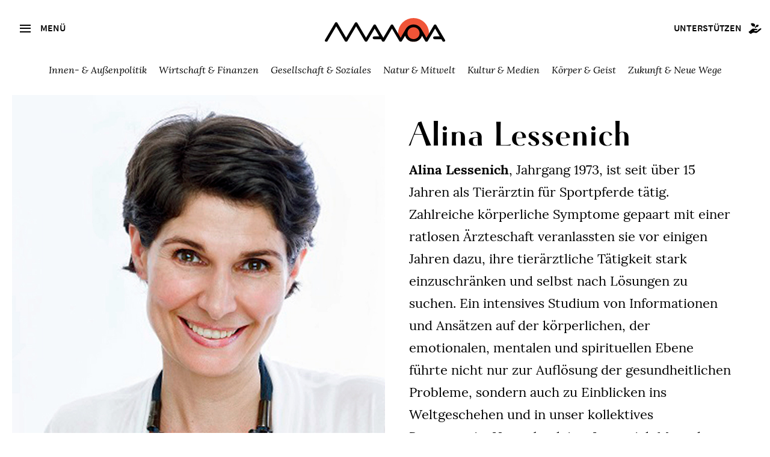

--- FILE ---
content_type: text/html; charset=utf-8
request_url: https://www.manova.news/autoren/alina-lessenich
body_size: 4481
content:
<!doctype html>
<html lang="de">
<head>
  <meta content="IE=edge" http-equiv="X-UA-Compatible">
  <meta charset="utf-8">
  <meta content="width=device-width,initial-scale=1.0,minimum-scale=1.0,maximum-scale=1.0,user-scalable=no" name="viewport">
  <title>Alina Lessenich | Manova</title>
<meta name="description" content="Manova, das Magazin für neue Perspektiven und lebendige Debatten.">
<meta property="og:type" content="website">
<meta property="og:url" content="https://www.manova.news/autoren/alina-lessenich">
<meta property="og:image" content="https://www.manova.news/images/banner-logo.png">
  <link rel="shortcut icon" href="/favicon.ico">
  <link rel="apple-touch-icon" sizes="180x180" href="/apple-touch-icon.png">
  <link rel="icon" type="image/png" href="/favicon-32x32.png" sizes="32x32">
  <link rel="icon" type="image/png" href="/favicon-16x16.png" sizes="16x16">
  <link rel="manifest" href="/manifest.json">
  <meta name="msapplication-TileColor" content="#2d89ef">
  <meta name="msapplication-TileImage" content="/mstile-144x144.png">
  <meta name="theme-color" content="#ffffff">
  <meta name="referrer" content="same-origin">
  <meta name="cubits-verify" content="JwVuMMQ38SnaFh_J0kAEwg">
  <meta name="flattr:id" content="rdxv12">

  <link rel="stylesheet" type="text/css" href="https://cdn.jsdelivr.net/npm/slick-carousel/slick/slick.css"/>
  <link rel="stylesheet" type="text/css" href="https://cdn.jsdelivr.net/npm/slick-carousel/slick/slick-theme.css"/>
  <script src="https://cdn.jsdelivr.net/npm/jquery@3.6.0/dist/jquery.min.js"></script>


  <link rel="alternate" type="application/atom+xml" title="Manova Magazin" href="https://www.manova.news/artikel.atom" />
  <link rel="stylesheet" href="/assets/frontend/frontend-191d80444bdf74c811090eadc8278ef195d151eb88a520a2ba4824c0a00baac6.css" media="screen" />
  <link rel="stylesheet" href="/assets/frontend/print-1eb225cd67073cb36d1a7138ad2df2fc49c767912072bebf6048b296269edfe8.css" media="print" />
  <meta name="csrf-param" content="authenticity_token" />
<meta name="csrf-token" content="tsd51z35Rq4MsWsK8dHpUwxo65XZUsNCkmfj/k6ZuSGWyOnm1pvQHwWUc3q1FoN0pVFGcw1bWiv11nV02JQbNg==" />
</head>
<body>
<a class="skip-main" href="#main">Zum Inhalt:</a>
<input type="checkbox" id="navbar-noscript-toggle" style="display: none;"/>
<aside class="sidebar">
  <div class="sidebar-header">
    <label class="button secondary btn-menu icon-close" for="navbar-noscript-toggle"></label>
  </div>
    <div class="search">
    <div class="search__button icon2-search">
      <form action="/artikel/suche" accept-charset="UTF-8" method="get">
        <input value="chronologisch absteigend" autocomplete="off" type="hidden" name="search_articles[sort]" />
        <input class="search__field" type="text" name="search_articles[query]" id="search_articles_query" />
</form>    </div>
<!--     <input class="search__field" name="search_articles[query]" type="text" placeholder="Suche" /> -->
  </div>

  <nav>
    <ul>
      <li><a href="/artikel">Alle Artikel</a></li>
      <li><a href="/debatten">Debatten</a></li>
      <li><a href="/sonderausgaben">Sonderausgaben</a></li>
      <li><a href="/section/3">Videos</a></li>
      <li><a href="/section/9">Podcasts</a></li>
      <li><a href="/autoren">Autoren</a></li>
      <li><a href="/freunde">Freundeskreis</a></li>
      <li><a href="/kontakt">Über uns</a></li>
      <li><a href="/treffpunkt">Treff.Manova</a></li>
      <li><a href="/newsletter">Newsletter</a></li>
      <li><a href="/unterstuetzen">Unterstützen</a></li>
      <li><a href="/archiv">Archiv</a></li>
    </ul>
  </nav>

  <div class="book-promotion">
  </div>
  <div class="book-promotion t--c mb--2">
    <p><strong><a href="https://gegendruck.eu/" class="book-promotion__link">GEGENDRUCK</a></strong><br>Das Printmagazin von Manova.</p>  
  </div>

</aside>
<label class="sidebar-content-protection" for="navbar-noscript-toggle"></label>


<div class="topbar">
  <div class="topbar__menu">
    <label for="navbar-noscript-toggle" class="button tertiary btn-menu icon-menu">
      <span class="icon2-menu"></span>
      <span class="topbar__menu--text">Menü</span>
    </label>
    <div class="logo">
      <a class="logo" href="/">
        <img alt="Manova" class="topbar__logo" src="/assets/logo-full-9c3fbe45ac7f323d9322beff2be47f01bfc20225149a1cc6ff01ca222ba8ff37.svg" />
</a>    </div>
    <div class="topbar__support">
      <a class="button button--small-gutter hover-color-blue" href="/unterstuetzen">
        <span class="topbar__support--text">Unterstützen</span><span class="icon2-support"></span>
</a>    </div>
  </div>





  <nav class="topbar__filter">
    <ul>
        <li class=""><a href="/section/18">Innen- &amp; Außenpolitik</a></li>
        <li class=""><a href="/section/19">Wirtschaft &amp; Finanzen</a></li>
        <li class=""><a href="/section/20">Gesellschaft &amp; Soziales</a></li>
        <li class=""><a href="/section/21">Natur &amp; Mitwelt</a></li>
        <li class=""><a href="/section/22">Kultur &amp; Medien</a></li>
        <li class=""><a href="/section/23">Körper &amp; Geist</a></li>
        <li class=""><a href="/section/24">Zukunft &amp; Neue Wege</a></li>
    </ul>
  </nav>


  <div class="topbar__filter topbar__filter--mobile">  
    <select id="rubric-select">
      <option value="-1" disabled selected>Schwerpunkt wählen</option>
          <option value="/section/18"><a href="/autoren/alina-lessenich">Innen- &amp; Außenpolitik</a></option>
          <option value="/section/19"><a href="/autoren/alina-lessenich">Wirtschaft &amp; Finanzen</a></option>
          <option value="/section/20"><a href="/autoren/alina-lessenich">Gesellschaft &amp; Soziales</a></option>
          <option value="/section/21"><a href="/autoren/alina-lessenich">Natur &amp; Mitwelt</a></option>
          <option value="/section/22"><a href="/autoren/alina-lessenich">Kultur &amp; Medien</a></option>
          <option value="/section/23"><a href="/autoren/alina-lessenich">Körper &amp; Geist</a></option>
          <option value="/section/24"><a href="/autoren/alina-lessenich">Zukunft &amp; Neue Wege</a></option>
    </select>
  </div>
</div>
<div class="topbar__spacer"></div>






<div id="main" tabindex="-1">
  
  
<div class="author-header">
  <div class="author-image">
    <img alt="Alina Lessenich" class="square" src="/uploads/store/6c2543c2d28e480027b74e9b77f9c4cc.jpg" />
    <img alt="Alina Lessenich" class="hero" src="/uploads/store/67c6d9adae0c33c166384a37258c0a9e.jpg" />

      <div class="image_credits"></div>
  </div>

  <div class="author-meta">
    <h1>Alina Lessenich</h1>

    <p><strong>Alina Lessenich</strong>, Jahrgang 1973, ist seit über 15 Jahren als Tierärztin für Sportpferde tätig. Zahlreiche körperliche Symptome gepaart mit einer ratlosen Ärzteschaft veranlassten sie vor einigen Jahren dazu, ihre tierärztliche Tätigkeit stark einzuschränken und selbst nach Lösungen zu suchen. Ein intensives Studium von Informationen und Ansätzen auf der körperlichen, der emotionalen, mentalen und spirituellen Ebene führte nicht nur zur Auflösung der gesundheitlichen Probleme, sondern auch zu Einblicken ins Weltgeschehen und in unser kollektives Bewusstsein. Heute begleitet Lessenich Menschen auf ihrem Weg der Heilung. Weitere Informationen unter <a href="https://www.drlessenich.com/">drlessenich.com</a>.</p>

  </div>
</div>

<div class="wrapper">
  <div class="content wide">
      <article class="article-horizontal article-small">
  <div class="tag"><a href="/kolumnen/aufwind">Aufwind</a></div>
  <a class="article-image" href="/artikel/das-gestorte-milieu"><img alt="Das gestörte Milieu " src="/uploads/store/5906bb3aad3dbc21e5c3b75f6b1b6459.jpg" /></a>
  <div class="article-content">
    <h2><a href="/artikel/das-gestorte-milieu">Das gestörte Milieu </a></h2>
    <p>SARS-CoV-2 ist kein gefährliches „Killervirus“, sondern nur ein Indikator dafür, wie weit unser Körper und unsere Umwelt aus dem Gleichgewicht geraten sind.</p>
    <div class="article-meta">
      20.02.2021 
      von <a href="/autoren/alina-lessenich">Alina Lessenich</a>

    </div>
  </div>
</article>

      <article class="article-horizontal article-small">
  <div class="tag"><a href="/kolumnen/aufwind">Aufwind</a></div>
  <a class="article-image" href="/artikel/geboren-um-zu-gehorchen"><img alt="Geboren, um zu gehorchen " src="/uploads/store/f13588076e7872a4e629f3b49098a790.jpg" /></a>
  <div class="article-content">
    <h2><a href="/artikel/geboren-um-zu-gehorchen">Geboren, um zu gehorchen </a></h2>
    <p>Ein jahrzehntelanges, globales Manipulationsprogramm hat Milliarden von Menschen zu blindem Gehorsam erzogen, der nun in Coronazeiten abgerufen wird.</p>
    <div class="article-meta">
      11.02.2021 
      von <a href="/autoren/alina-lessenich">Alina Lessenich</a>

    </div>
  </div>
</article>

  </div>
</div>


</div>
<footer class="footer-wrapper">
  <div class="footer-content">
    
    <div class="footer1">
      <div class="footer-left">
        <h3>Post von <em>Manova</em></h3>
        <p>Wenn Sie regelmäßig über neue <em>Manova</em>-Veröffentlichungen informiert werden möchten, tragen Sie bitte hier Ihre E-Mail-Adresse ein:</p>

        <form class="newsletter-form" id="new_subscriber" action="/subscription#newsletter" accept-charset="UTF-8" method="post"><input name="utf8" type="hidden" value="&#x2713;" autocomplete="off" /><input type="hidden" name="authenticity_token" value="78zDxUztDJ2Jb/fAcgXAXNW0kjN2su06FkicX4qmsI3i7ulI2QhYV44owX3zd/oAsxt+5qMHuxbygRvTykwFcw==" autocomplete="off" />
          <input placeholder="Ihre E-Mail Adresse" type="email" name="subscriber[email]" id="subscriber_email" />
          <div class="non-visible">
            <input placeholder="Ihr Name" type="text" name="subscriber[last_name]" id="subscriber_last_name" />  
          </div>
          <div class="non-visible">
            <input name="subscriber[checked]" type="hidden" value="0" autocomplete="off" /><input placeholder="Einverstanden" type="checkbox" value="1" name="subscriber[checked]" id="subscriber_checked" />  
          </div>    
          <button class="button secondary" type="submit">Abonnieren</button>
</form>      </div>

      <div class="footer-center">
        <img src="/assets/ill-footer-3574a855da523fc6f98970434a3695b6ef81d17e82d41f19a70d7d6045a487a9.png" alt ="Manova Logo Small" />
      </div>
      <div class="footer-right">
        <h3><em>Manova</em></h3>
        <p><em>Manova</em>, das Magazin für neue Perspektiven und lebendige Debatten.</p>
         <a class="button larger" href="/spenden">Jetzt spenden</a><br>
      </div>      
    </div>

    <div class="footer2">
      <a href="https://t.me/ManovaMagazin">Telegram</a>
      <a href="https://www.youtube.com/@Manova_Magazin">Videos</a>
      <a href="https://manovamagazin.podbean.com/">Podcasts</a>
      <a href="https://www.manova.news/artikel.atom">Newsfeed</a>
      <a href="/newsletter">Newsletter</a>
    </div>
    <div class="footer2">
      <a href="/freunde">Freunde</a>
      <a href="/kontakt">Team</a>
      <a href="/impressum">Impressum</a>
      <a href="/datenschutz">Datenschutz</a>
    </div>
    <div class="footer2">
      <a href="/treffpunkt">Treff.Manova</a>
      <a href="https://gegendruck.eu/">Gegendruck Magazin</a>
      <a href="https://harlekinshop.com/pages/manova">Harlekin Shop</a>
    </div>
    <div class="footer3">
       &copy; 2023&ndash;2026 Manova | Release 1.0.0 vom 08.04.2023
    </div>
    
  </div>
</footer>

<script src="/assets/frontend/frontend-016baf70da33fe98e6ff9b5f1c39611ef85eb2edd283fd4422d67ab824bf1062.js"></script>

<!-- Matomo -->
<script>
  var _paq = window._paq = window._paq || [];
  /* tracker methods like "setCustomDimension" should be called before "trackPageView" */
  _paq.push(['trackPageView']);
  _paq.push(['enableLinkTracking']);
  (function() {
    var u="//matomo.manova.news/";
    _paq.push(['setTrackerUrl', u+'matomo.php']);
    _paq.push(['setSiteId', '1']);
    var d=document, g=d.createElement('script'), s=d.getElementsByTagName('script')[0];
    g.async=true; g.src=u+'matomo.js'; s.parentNode.insertBefore(g,s);
  })();
</script>
<noscript><p><img src="//matomo.manova.news/matomo.php?idsite=1&amp;rec=1" style="border:0;" alt="" /></p></noscript>
<!-- End Matomo Code -->

 <script src="https://cdn.jsdelivr.net/npm/slick-carousel/slick/slick.min.js"></script>

</body>
</html>
